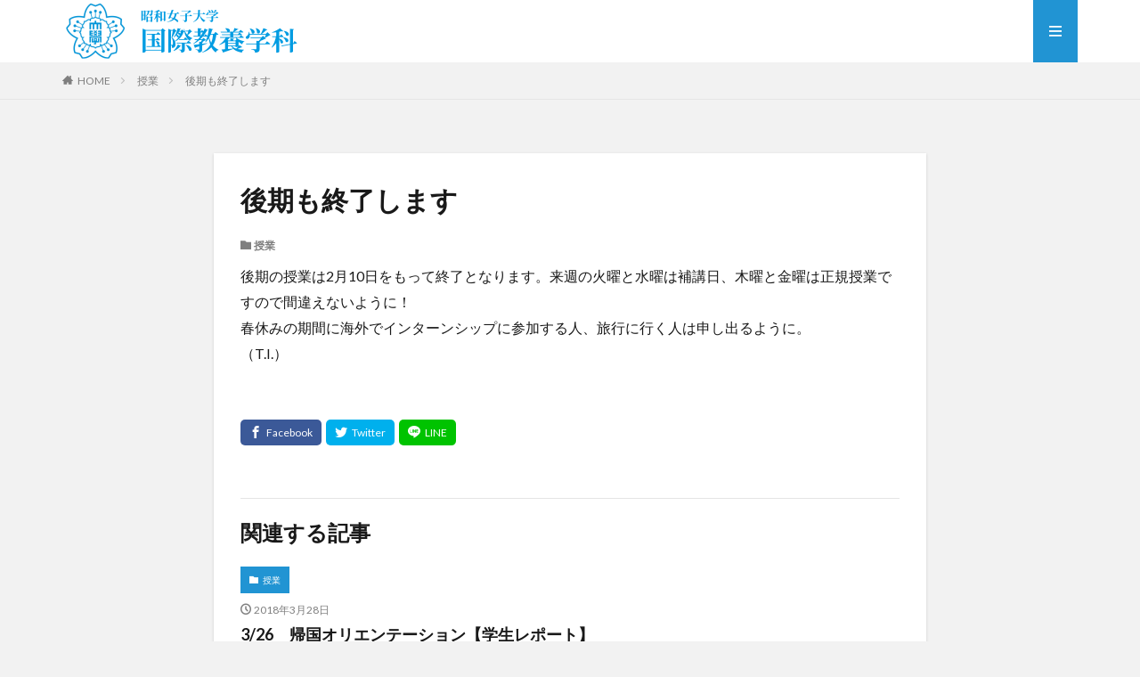

--- FILE ---
content_type: text/html; charset=UTF-8
request_url: https://content.swu.ac.jp/engcom-blog/2012/02/05/%E5%BE%8C%E6%9C%9F%E3%82%82%E7%B5%82%E4%BA%86%E3%81%97%E3%81%BE%E3%81%99/
body_size: 12968
content:

<!DOCTYPE html>

<html lang="ja" prefix="og: http://ogp.me/ns#" class="t-html 
">

<head prefix="og: http://ogp.me/ns# fb: http://ogp.me/ns/fb# article: http://ogp.me/ns/article#">
<meta charset="UTF-8">
<title>後期も終了します│昭和女子大学　国際学部　英語コミュニケーション学科/国際教養学科</title>
<meta name='robots' content='max-image-preview:large' />
	<style>img:is([sizes="auto" i], [sizes^="auto," i]) { contain-intrinsic-size: 3000px 1500px }</style>
	<link rel='stylesheet' id='dashicons-css' href='https://content.swu.ac.jp/engcom-blog/wp-includes/css/dashicons.min.css?ver=6.8.3' type='text/css' media='all' />
<link rel='stylesheet' id='thickbox-css' href='https://content.swu.ac.jp/engcom-blog/wp-includes/js/thickbox/thickbox.css?ver=6.8.3' type='text/css' media='all' />
<link rel='stylesheet' id='wp-block-library-css' href='https://content.swu.ac.jp/engcom-blog/wp-includes/css/dist/block-library/style.min.css?ver=6.8.3' type='text/css' media='all' />
<style id='classic-theme-styles-inline-css' type='text/css'>
/*! This file is auto-generated */
.wp-block-button__link{color:#fff;background-color:#32373c;border-radius:9999px;box-shadow:none;text-decoration:none;padding:calc(.667em + 2px) calc(1.333em + 2px);font-size:1.125em}.wp-block-file__button{background:#32373c;color:#fff;text-decoration:none}
</style>
<style id='global-styles-inline-css' type='text/css'>
:root{--wp--preset--aspect-ratio--square: 1;--wp--preset--aspect-ratio--4-3: 4/3;--wp--preset--aspect-ratio--3-4: 3/4;--wp--preset--aspect-ratio--3-2: 3/2;--wp--preset--aspect-ratio--2-3: 2/3;--wp--preset--aspect-ratio--16-9: 16/9;--wp--preset--aspect-ratio--9-16: 9/16;--wp--preset--color--black: #000000;--wp--preset--color--cyan-bluish-gray: #abb8c3;--wp--preset--color--white: #ffffff;--wp--preset--color--pale-pink: #f78da7;--wp--preset--color--vivid-red: #cf2e2e;--wp--preset--color--luminous-vivid-orange: #ff6900;--wp--preset--color--luminous-vivid-amber: #fcb900;--wp--preset--color--light-green-cyan: #7bdcb5;--wp--preset--color--vivid-green-cyan: #00d084;--wp--preset--color--pale-cyan-blue: #8ed1fc;--wp--preset--color--vivid-cyan-blue: #0693e3;--wp--preset--color--vivid-purple: #9b51e0;--wp--preset--gradient--vivid-cyan-blue-to-vivid-purple: linear-gradient(135deg,rgba(6,147,227,1) 0%,rgb(155,81,224) 100%);--wp--preset--gradient--light-green-cyan-to-vivid-green-cyan: linear-gradient(135deg,rgb(122,220,180) 0%,rgb(0,208,130) 100%);--wp--preset--gradient--luminous-vivid-amber-to-luminous-vivid-orange: linear-gradient(135deg,rgba(252,185,0,1) 0%,rgba(255,105,0,1) 100%);--wp--preset--gradient--luminous-vivid-orange-to-vivid-red: linear-gradient(135deg,rgba(255,105,0,1) 0%,rgb(207,46,46) 100%);--wp--preset--gradient--very-light-gray-to-cyan-bluish-gray: linear-gradient(135deg,rgb(238,238,238) 0%,rgb(169,184,195) 100%);--wp--preset--gradient--cool-to-warm-spectrum: linear-gradient(135deg,rgb(74,234,220) 0%,rgb(151,120,209) 20%,rgb(207,42,186) 40%,rgb(238,44,130) 60%,rgb(251,105,98) 80%,rgb(254,248,76) 100%);--wp--preset--gradient--blush-light-purple: linear-gradient(135deg,rgb(255,206,236) 0%,rgb(152,150,240) 100%);--wp--preset--gradient--blush-bordeaux: linear-gradient(135deg,rgb(254,205,165) 0%,rgb(254,45,45) 50%,rgb(107,0,62) 100%);--wp--preset--gradient--luminous-dusk: linear-gradient(135deg,rgb(255,203,112) 0%,rgb(199,81,192) 50%,rgb(65,88,208) 100%);--wp--preset--gradient--pale-ocean: linear-gradient(135deg,rgb(255,245,203) 0%,rgb(182,227,212) 50%,rgb(51,167,181) 100%);--wp--preset--gradient--electric-grass: linear-gradient(135deg,rgb(202,248,128) 0%,rgb(113,206,126) 100%);--wp--preset--gradient--midnight: linear-gradient(135deg,rgb(2,3,129) 0%,rgb(40,116,252) 100%);--wp--preset--font-size--small: 13px;--wp--preset--font-size--medium: 20px;--wp--preset--font-size--large: 36px;--wp--preset--font-size--x-large: 42px;--wp--preset--spacing--20: 0.44rem;--wp--preset--spacing--30: 0.67rem;--wp--preset--spacing--40: 1rem;--wp--preset--spacing--50: 1.5rem;--wp--preset--spacing--60: 2.25rem;--wp--preset--spacing--70: 3.38rem;--wp--preset--spacing--80: 5.06rem;--wp--preset--shadow--natural: 6px 6px 9px rgba(0, 0, 0, 0.2);--wp--preset--shadow--deep: 12px 12px 50px rgba(0, 0, 0, 0.4);--wp--preset--shadow--sharp: 6px 6px 0px rgba(0, 0, 0, 0.2);--wp--preset--shadow--outlined: 6px 6px 0px -3px rgba(255, 255, 255, 1), 6px 6px rgba(0, 0, 0, 1);--wp--preset--shadow--crisp: 6px 6px 0px rgba(0, 0, 0, 1);}:where(.is-layout-flex){gap: 0.5em;}:where(.is-layout-grid){gap: 0.5em;}body .is-layout-flex{display: flex;}.is-layout-flex{flex-wrap: wrap;align-items: center;}.is-layout-flex > :is(*, div){margin: 0;}body .is-layout-grid{display: grid;}.is-layout-grid > :is(*, div){margin: 0;}:where(.wp-block-columns.is-layout-flex){gap: 2em;}:where(.wp-block-columns.is-layout-grid){gap: 2em;}:where(.wp-block-post-template.is-layout-flex){gap: 1.25em;}:where(.wp-block-post-template.is-layout-grid){gap: 1.25em;}.has-black-color{color: var(--wp--preset--color--black) !important;}.has-cyan-bluish-gray-color{color: var(--wp--preset--color--cyan-bluish-gray) !important;}.has-white-color{color: var(--wp--preset--color--white) !important;}.has-pale-pink-color{color: var(--wp--preset--color--pale-pink) !important;}.has-vivid-red-color{color: var(--wp--preset--color--vivid-red) !important;}.has-luminous-vivid-orange-color{color: var(--wp--preset--color--luminous-vivid-orange) !important;}.has-luminous-vivid-amber-color{color: var(--wp--preset--color--luminous-vivid-amber) !important;}.has-light-green-cyan-color{color: var(--wp--preset--color--light-green-cyan) !important;}.has-vivid-green-cyan-color{color: var(--wp--preset--color--vivid-green-cyan) !important;}.has-pale-cyan-blue-color{color: var(--wp--preset--color--pale-cyan-blue) !important;}.has-vivid-cyan-blue-color{color: var(--wp--preset--color--vivid-cyan-blue) !important;}.has-vivid-purple-color{color: var(--wp--preset--color--vivid-purple) !important;}.has-black-background-color{background-color: var(--wp--preset--color--black) !important;}.has-cyan-bluish-gray-background-color{background-color: var(--wp--preset--color--cyan-bluish-gray) !important;}.has-white-background-color{background-color: var(--wp--preset--color--white) !important;}.has-pale-pink-background-color{background-color: var(--wp--preset--color--pale-pink) !important;}.has-vivid-red-background-color{background-color: var(--wp--preset--color--vivid-red) !important;}.has-luminous-vivid-orange-background-color{background-color: var(--wp--preset--color--luminous-vivid-orange) !important;}.has-luminous-vivid-amber-background-color{background-color: var(--wp--preset--color--luminous-vivid-amber) !important;}.has-light-green-cyan-background-color{background-color: var(--wp--preset--color--light-green-cyan) !important;}.has-vivid-green-cyan-background-color{background-color: var(--wp--preset--color--vivid-green-cyan) !important;}.has-pale-cyan-blue-background-color{background-color: var(--wp--preset--color--pale-cyan-blue) !important;}.has-vivid-cyan-blue-background-color{background-color: var(--wp--preset--color--vivid-cyan-blue) !important;}.has-vivid-purple-background-color{background-color: var(--wp--preset--color--vivid-purple) !important;}.has-black-border-color{border-color: var(--wp--preset--color--black) !important;}.has-cyan-bluish-gray-border-color{border-color: var(--wp--preset--color--cyan-bluish-gray) !important;}.has-white-border-color{border-color: var(--wp--preset--color--white) !important;}.has-pale-pink-border-color{border-color: var(--wp--preset--color--pale-pink) !important;}.has-vivid-red-border-color{border-color: var(--wp--preset--color--vivid-red) !important;}.has-luminous-vivid-orange-border-color{border-color: var(--wp--preset--color--luminous-vivid-orange) !important;}.has-luminous-vivid-amber-border-color{border-color: var(--wp--preset--color--luminous-vivid-amber) !important;}.has-light-green-cyan-border-color{border-color: var(--wp--preset--color--light-green-cyan) !important;}.has-vivid-green-cyan-border-color{border-color: var(--wp--preset--color--vivid-green-cyan) !important;}.has-pale-cyan-blue-border-color{border-color: var(--wp--preset--color--pale-cyan-blue) !important;}.has-vivid-cyan-blue-border-color{border-color: var(--wp--preset--color--vivid-cyan-blue) !important;}.has-vivid-purple-border-color{border-color: var(--wp--preset--color--vivid-purple) !important;}.has-vivid-cyan-blue-to-vivid-purple-gradient-background{background: var(--wp--preset--gradient--vivid-cyan-blue-to-vivid-purple) !important;}.has-light-green-cyan-to-vivid-green-cyan-gradient-background{background: var(--wp--preset--gradient--light-green-cyan-to-vivid-green-cyan) !important;}.has-luminous-vivid-amber-to-luminous-vivid-orange-gradient-background{background: var(--wp--preset--gradient--luminous-vivid-amber-to-luminous-vivid-orange) !important;}.has-luminous-vivid-orange-to-vivid-red-gradient-background{background: var(--wp--preset--gradient--luminous-vivid-orange-to-vivid-red) !important;}.has-very-light-gray-to-cyan-bluish-gray-gradient-background{background: var(--wp--preset--gradient--very-light-gray-to-cyan-bluish-gray) !important;}.has-cool-to-warm-spectrum-gradient-background{background: var(--wp--preset--gradient--cool-to-warm-spectrum) !important;}.has-blush-light-purple-gradient-background{background: var(--wp--preset--gradient--blush-light-purple) !important;}.has-blush-bordeaux-gradient-background{background: var(--wp--preset--gradient--blush-bordeaux) !important;}.has-luminous-dusk-gradient-background{background: var(--wp--preset--gradient--luminous-dusk) !important;}.has-pale-ocean-gradient-background{background: var(--wp--preset--gradient--pale-ocean) !important;}.has-electric-grass-gradient-background{background: var(--wp--preset--gradient--electric-grass) !important;}.has-midnight-gradient-background{background: var(--wp--preset--gradient--midnight) !important;}.has-small-font-size{font-size: var(--wp--preset--font-size--small) !important;}.has-medium-font-size{font-size: var(--wp--preset--font-size--medium) !important;}.has-large-font-size{font-size: var(--wp--preset--font-size--large) !important;}.has-x-large-font-size{font-size: var(--wp--preset--font-size--x-large) !important;}
:where(.wp-block-post-template.is-layout-flex){gap: 1.25em;}:where(.wp-block-post-template.is-layout-grid){gap: 1.25em;}
:where(.wp-block-columns.is-layout-flex){gap: 2em;}:where(.wp-block-columns.is-layout-grid){gap: 2em;}
:root :where(.wp-block-pullquote){font-size: 1.5em;line-height: 1.6;}
</style>
<style id='akismet-widget-style-inline-css' type='text/css'>

			.a-stats {
				--akismet-color-mid-green: #357b49;
				--akismet-color-white: #fff;
				--akismet-color-light-grey: #f6f7f7;

				max-width: 350px;
				width: auto;
			}

			.a-stats * {
				all: unset;
				box-sizing: border-box;
			}

			.a-stats strong {
				font-weight: 600;
			}

			.a-stats a.a-stats__link,
			.a-stats a.a-stats__link:visited,
			.a-stats a.a-stats__link:active {
				background: var(--akismet-color-mid-green);
				border: none;
				box-shadow: none;
				border-radius: 8px;
				color: var(--akismet-color-white);
				cursor: pointer;
				display: block;
				font-family: -apple-system, BlinkMacSystemFont, 'Segoe UI', 'Roboto', 'Oxygen-Sans', 'Ubuntu', 'Cantarell', 'Helvetica Neue', sans-serif;
				font-weight: 500;
				padding: 12px;
				text-align: center;
				text-decoration: none;
				transition: all 0.2s ease;
			}

			/* Extra specificity to deal with TwentyTwentyOne focus style */
			.widget .a-stats a.a-stats__link:focus {
				background: var(--akismet-color-mid-green);
				color: var(--akismet-color-white);
				text-decoration: none;
			}

			.a-stats a.a-stats__link:hover {
				filter: brightness(110%);
				box-shadow: 0 4px 12px rgba(0, 0, 0, 0.06), 0 0 2px rgba(0, 0, 0, 0.16);
			}

			.a-stats .count {
				color: var(--akismet-color-white);
				display: block;
				font-size: 1.5em;
				line-height: 1.4;
				padding: 0 13px;
				white-space: nowrap;
			}
		
</style>
<script type="text/javascript" src="https://content.swu.ac.jp/engcom-blog/wp-includes/js/jquery/jquery.min.js?ver=3.7.1" id="jquery-core-js"></script>
<script type="text/javascript" src="https://content.swu.ac.jp/engcom-blog/wp-includes/js/jquery/jquery-migrate.min.js?ver=3.4.1" id="jquery-migrate-js"></script>
<link rel="https://api.w.org/" href="https://content.swu.ac.jp/engcom-blog/wp-json/" /><link rel="alternate" title="JSON" type="application/json" href="https://content.swu.ac.jp/engcom-blog/wp-json/wp/v2/posts/508" /><link rel="alternate" title="oEmbed (JSON)" type="application/json+oembed" href="https://content.swu.ac.jp/engcom-blog/wp-json/oembed/1.0/embed?url=https%3A%2F%2Fcontent.swu.ac.jp%2Fengcom-blog%2F2012%2F02%2F05%2F%25e5%25be%258c%25e6%259c%259f%25e3%2582%2582%25e7%25b5%2582%25e4%25ba%2586%25e3%2581%2597%25e3%2581%25be%25e3%2581%2599%2F" />
<link rel="alternate" title="oEmbed (XML)" type="text/xml+oembed" href="https://content.swu.ac.jp/engcom-blog/wp-json/oembed/1.0/embed?url=https%3A%2F%2Fcontent.swu.ac.jp%2Fengcom-blog%2F2012%2F02%2F05%2F%25e5%25be%258c%25e6%259c%259f%25e3%2582%2582%25e7%25b5%2582%25e4%25ba%2586%25e3%2581%2597%25e3%2581%25be%25e3%2581%2599%2F&#038;format=xml" />
<link rel="amphtml" href="https://content.swu.ac.jp/engcom-blog/2012/02/05/%e5%be%8c%e6%9c%9f%e3%82%82%e7%b5%82%e4%ba%86%e3%81%97%e3%81%be%e3%81%99/?type=AMP">
<link class="css-async" rel href="https://content.swu.ac.jp/engcom-blog/wp-content/themes/the-thor/css/icon.min.css">
<link class="css-async" rel href="https://fonts.googleapis.com/css?family=Lato:100,300,400,700,900">
<link class="css-async" rel href="https://fonts.googleapis.com/css?family=Fjalla+One">
<link rel="stylesheet" href="https://fonts.googleapis.com/css?family=Noto+Sans+JP:100,200,300,400,500,600,700,800,900">
<link rel="stylesheet" href="https://content.swu.ac.jp/engcom-blog/wp-content/themes/the-thor/style.min.css">
<link class="css-async" rel href="https://content.swu.ac.jp/engcom-blog/wp-content/themes/the-thor-child/style-user.css?1646795593">
<link rel="manifest" href="https://content.swu.ac.jp/engcom-blog/wp-content/themes/the-thor/js/manifest.json">
<link rel="canonical" href="https://content.swu.ac.jp/engcom-blog/2012/02/05/%e5%be%8c%e6%9c%9f%e3%82%82%e7%b5%82%e4%ba%86%e3%81%97%e3%81%be%e3%81%99/" />
<script src="https://ajax.googleapis.com/ajax/libs/jquery/1.12.4/jquery.min.js"></script>
<meta http-equiv="X-UA-Compatible" content="IE=edge">
<meta name="viewport" content="width=device-width, initial-scale=1, viewport-fit=cover"/>
<script>
(function(i,s,o,g,r,a,m){i['GoogleAnalyticsObject']=r;i[r]=i[r]||function(){
(i[r].q=i[r].q||[]).push(arguments)},i[r].l=1*new Date();a=s.createElement(o),
m=s.getElementsByTagName(o)[0];a.async=1;a.src=g;m.parentNode.insertBefore(a,m)
})(window,document,'script','https://www.google-analytics.com/analytics.js','ga');

ga('create', 'UA-15251723-5', 'auto');
ga('send', 'pageview');
</script>
<style>
.widget.widget_nav_menu ul.menu{border-color: rgba(33,148,211,0.15);}.widget.widget_nav_menu ul.menu li{border-color: rgba(33,148,211,0.75);}.widget.widget_nav_menu ul.menu .sub-menu li{border-color: rgba(33,148,211,0.15);}.widget.widget_nav_menu ul.menu .sub-menu li .sub-menu li:first-child{border-color: rgba(33,148,211,0.15);}.widget.widget_nav_menu ul.menu li a:hover{background-color: rgba(33,148,211,0.75);}.widget.widget_nav_menu ul.menu .current-menu-item > a{background-color: rgba(33,148,211,0.75);}.widget.widget_nav_menu ul.menu li .sub-menu li a:before {color:#2194d3;}.widget.widget_nav_menu ul.menu li a{background-color:#2194d3;}.widget.widget_nav_menu ul.menu .sub-menu a:hover{color:#2194d3;}.widget.widget_nav_menu ul.menu .sub-menu .current-menu-item a{color:#2194d3;}.widget.widget_categories ul{border-color: rgba(33,148,211,0.15);}.widget.widget_categories ul li{border-color: rgba(33,148,211,0.75);}.widget.widget_categories ul .children li{border-color: rgba(33,148,211,0.15);}.widget.widget_categories ul .children li .children li:first-child{border-color: rgba(33,148,211,0.15);}.widget.widget_categories ul li a:hover{background-color: rgba(33,148,211,0.75);}.widget.widget_categories ul .current-menu-item > a{background-color: rgba(33,148,211,0.75);}.widget.widget_categories ul li .children li a:before {color:#2194d3;}.widget.widget_categories ul li a{background-color:#2194d3;}.widget.widget_categories ul .children a:hover{color:#2194d3;}.widget.widget_categories ul .children .current-menu-item a{color:#2194d3;}.widgetSearch__input:hover{border-color:#2194d3;}.widgetCatTitle{background-color:#2194d3;}.widgetCatTitle__inner{background-color:#2194d3;}.widgetSearch__submit:hover{background-color:#2194d3;}.widgetProfile__sns{background-color:#2194d3;}.widget.widget_calendar .calendar_wrap tbody a:hover{background-color:#2194d3;}.widget ul li a:hover{color:#2194d3;}.widget.widget_rss .rsswidget:hover{color:#2194d3;}.widget.widget_tag_cloud a:hover{background-color:#2194d3;}.widget select:hover{border-color:#2194d3;}.widgetSearch__checkLabel:hover:after{border-color:#2194d3;}.widgetSearch__check:checked .widgetSearch__checkLabel:before, .widgetSearch__check:checked + .widgetSearch__checkLabel:before{border-color:#2194d3;}.widgetTab__item.current{border-top-color:#2194d3;}.widgetTab__item:hover{border-top-color:#2194d3;}.searchHead__title{background-color:#2194d3;}.searchHead__submit:hover{color:#2194d3;}.menuBtn__close:hover{color:#2194d3;}.menuBtn__link:hover{color:#2194d3;}@media only screen and (min-width: 992px){.menuBtn__link {background-color:#2194d3;}}.t-headerCenter .menuBtn__link:hover{color:#2194d3;}.searchBtn__close:hover{color:#2194d3;}.searchBtn__link:hover{color:#2194d3;}.breadcrumb__item a:hover{color:#2194d3;}.pager__item{color:#2194d3;}.pager__item:hover, .pager__item-current{background-color:#2194d3; color:#fff;}.page-numbers{color:#2194d3;}.page-numbers:hover, .page-numbers.current{background-color:#2194d3; color:#fff;}.pagePager__item{color:#2194d3;}.pagePager__item:hover, .pagePager__item-current{background-color:#2194d3; color:#fff;}.heading a:hover{color:#2194d3;}.eyecatch__cat{background-color:#2194d3;}.the__category{background-color:#2194d3;}.dateList__item a:hover{color:#2194d3;}.controllerFooter__item:last-child{background-color:#2194d3;}.controllerFooter__close{background-color:#2194d3;}.bottomFooter__topBtn{background-color:#2194d3;}.mask-color{background-color:#2194d3;}.mask-colorgray{background-color:#2194d3;}.pickup3__item{background-color:#2194d3;}.categoryBox__title{color:#2194d3;}.comments__list .comment-meta{background-color:#2194d3;}.comment-respond .submit{background-color:#2194d3;}.prevNext__pop{background-color:#2194d3;}.swiper-pagination-bullet-active{background-color:#2194d3;}.swiper-slider .swiper-button-next, .swiper-slider .swiper-container-rtl .swiper-button-prev, .swiper-slider .swiper-button-prev, .swiper-slider .swiper-container-rtl .swiper-button-next	{background-color:#2194d3;}body{background:#f2f2f2;}.snsFooter{background-color:#2194d3}.widget-main .heading.heading-widget{background-color:#2194d3}.widget-main .heading.heading-widgetsimple{background-color:#2194d3}.widget-main .heading.heading-widgetsimplewide{background-color:#2194d3}.widget-main .heading.heading-widgetwide{background-color:#2194d3}.widget-main .heading.heading-widgetbottom:before{border-color:#2194d3}.widget-main .heading.heading-widgetborder{border-color:#2194d3}.widget-main .heading.heading-widgetborder::before,.widget-main .heading.heading-widgetborder::after{background-color:#2194d3}.widget-side .heading.heading-widget{background-color:#2194d3}.widget-side .heading.heading-widgetsimple{background-color:#2194d3}.widget-side .heading.heading-widgetsimplewide{background-color:#2194d3}.widget-side .heading.heading-widgetwide{background-color:#2194d3}.widget-side .heading.heading-widgetbottom:before{border-color:#2194d3}.widget-side .heading.heading-widgetborder{border-color:#2194d3}.widget-side .heading.heading-widgetborder::before,.widget-side .heading.heading-widgetborder::after{background-color:#2194d3}.widget-foot .heading.heading-widget{background-color:#2194d3}.widget-foot .heading.heading-widgetsimple{background-color:#2194d3}.widget-foot .heading.heading-widgetsimplewide{background-color:#2194d3}.widget-foot .heading.heading-widgetwide{background-color:#2194d3}.widget-foot .heading.heading-widgetbottom:before{border-color:#2194d3}.widget-foot .heading.heading-widgetborder{border-color:#2194d3}.widget-foot .heading.heading-widgetborder::before,.widget-foot .heading.heading-widgetborder::after{background-color:#2194d3}.widget-menu .heading.heading-widget{background-color:#2194d3}.widget-menu .heading.heading-widgetsimple{background-color:#2194d3}.widget-menu .heading.heading-widgetsimplewide{background-color:#2194d3}.widget-menu .heading.heading-widgetwide{background-color:#2194d3}.widget-menu .heading.heading-widgetbottom:before{border-color:#2194d3}.widget-menu .heading.heading-widgetborder{border-color:#2194d3}.widget-menu .heading.heading-widgetborder::before,.widget-menu .heading.heading-widgetborder::after{background-color:#2194d3}.still{height: 155px;}@media only screen and (min-width: 768px){.still {height: 440px;}}.still.still-movie .still__box{background-image:url(https://content.swu.ac.jp/engcom-blog/files/2021/08/two-girls-1828539-768x512.jpg);}@media only screen and (min-width: 768px){.still.still-movie .still__box{background-image:url(https://content.swu.ac.jp/engcom-blog/files/2021/08/two-girls-1828539.jpg);}}.rankingBox__bg{background-color:#a0a0a0}.the__ribbon{background-color:#bc3531}.the__ribbon:after{border-left-color:#bc3531; border-right-color:#bc3531}.eyecatch__link.eyecatch__link-mask:hover::after{content: "READ MORE";}.eyecatch__link.eyecatch__link-maskzoom:hover::after{content: "READ MORE";}.eyecatch__link.eyecatch__link-maskzoomrotate:hover::after{content: "READ MORE";}.cc-ft109{color:#c91c1c;}.cc-hv109:hover{color:#c91c1c;}.cc-bg109{background-color:#c91c1c;}.cc-br109{border-color:#c91c1c;}.postcta-bg{background-color:#3970a2}.content .afTagBox__btnDetail{background-color:#2194d3;}.widget .widgetAfTag__btnDetail{background-color:#2194d3;}.content .afTagBox__btnAf{background-color:#2194d3;}.widget .widgetAfTag__btnAf{background-color:#2194d3;}.content a{color:#2194d3;}.phrase a{color:#2194d3;}.content .sitemap li a:hover{color:#2194d3;}.content h2 a:hover,.content h3 a:hover,.content h4 a:hover,.content h5 a:hover{color:#2194d3;}.content ul.menu li a:hover{color:#2194d3;}.content .es-LiconBox:before{background-color:#00b0ec;}.content .es-LiconCircle:before{background-color:#00b0ec;}.content .es-BTiconBox:before{background-color:#00b0ec;}.content .es-BTiconCircle:before{background-color:#00b0ec;}.content .es-BiconObi{border-color:#00b0ec;}.content .es-BiconCorner:before{background-color:#00b0ec;}.content .es-BiconCircle:before{background-color:#00b0ec;}.content .es-BmarkHatena::before{background-color:#005293;}.content .es-BmarkExcl::before{background-color:#b60105;}.content .es-BmarkQ::before{background-color:#005293;}.content .es-BmarkQ::after{border-top-color:#005293;}.content .es-BmarkA::before{color:#b60105;}.content .es-BsubTradi::before{color:#ffffff;background-color:#00b0ec;border-color:#00b0ec;}.btn__link-primary{color:#ffffff; background-color:#3f3f3f;}.content .btn__link-primary{color:#ffffff; background-color:#3f3f3f;}.searchBtn__contentInner .btn__link-search{color:#ffffff; background-color:#3f3f3f;}.btn__link-secondary{color:#ffffff; background-color:#3f3f3f;}.content .btn__link-secondary{color:#ffffff; background-color:#3f3f3f;}.btn__link-search{color:#ffffff; background-color:#3f3f3f;}.btn__link-normal{color:#3f3f3f;}.content .btn__link-normal{color:#3f3f3f;}.btn__link-normal:hover{background-color:#3f3f3f;}.content .btn__link-normal:hover{background-color:#3f3f3f;}.comments__list .comment-reply-link{color:#3f3f3f;}.comments__list .comment-reply-link:hover{background-color:#3f3f3f;}@media only screen and (min-width: 992px){.subNavi__link-pickup{color:#3f3f3f;}}@media only screen and (min-width: 992px){.subNavi__link-pickup:hover{background-color:#3f3f3f;}}.partsH2-4 h2{color:#191919;}.partsH2-4 h2::before{border-color:#b2384e;}.partsH2-4 h2::after{border-color:#d8d8d8;}.partsH3-61 h3{color:#191919;}.partsH3-61 h3::after{background-color:#b2384e;}.content h4{color:#191919}.content h5{color:#191919}.content ul > li::before{color:#a83f3f;}.content ul{color:#191919;}.content ol > li::before{color:#a83f3f; border-color:#a83f3f;}.content ol > li > ol > li::before{background-color:#a83f3f; border-color:#a83f3f;}.content ol > li > ol > li > ol > li::before{color:#a83f3f; border-color:#a83f3f;}.content ol{color:#191919;}.content .balloon .balloon__text{color:#191919; background-color:#f2f2f2;}.content .balloon .balloon__text-left:before{border-left-color:#f2f2f2;}.content .balloon .balloon__text-right:before{border-right-color:#f2f2f2;}.content .balloon-boder .balloon__text{color:#191919; background-color:#ffffff;  border-color:#d8d8d8;}.content .balloon-boder .balloon__text-left:before{border-left-color:#d8d8d8;}.content .balloon-boder .balloon__text-left:after{border-left-color:#ffffff;}.content .balloon-boder .balloon__text-right:before{border-right-color:#d8d8d8;}.content .balloon-boder .balloon__text-right:after{border-right-color:#ffffff;}.content blockquote{color:#191919; background-color:#f2f2f2;}.content blockquote::before{color:#d8d8d8;}.content table{color:#191919; border-top-color:#E5E5E5; border-left-color:#E5E5E5;}.content table th{background:#7f7f7f; color:#ffffff; ;border-right-color:#E5E5E5; border-bottom-color:#E5E5E5;}.content table td{background:#ffffff; ;border-right-color:#E5E5E5; border-bottom-color:#E5E5E5;}.content table tr:nth-child(odd) td{background-color:#f2f2f2;}
</style>
		<style type="text/css" id="wp-custom-css">
			.searchHead__keywordItem a {
    color: #333333;
}
.searchHead__keywordItem a:hover{
    color: #2194d3;
}
		</style>
		<meta property="og:site_name" content="昭和女子大学　国際学部　英語コミュニケーション学科/国際教養学科" />
<meta property="og:type" content="article" />
<meta property="og:title" content="後期も終了します" />
<meta property="og:description" content="後期の授業は2月10日をもって終了となります。来週の火曜と水曜は補講日、木曜と金曜は正規授業ですので間違えないように！ 春休みの期間に海外でインターンシップに参加する人、旅行に行く人は申し出るように。 （T.I.）" />
<meta property="og:url" content="https://content.swu.ac.jp/engcom-blog/2012/02/05/%e5%be%8c%e6%9c%9f%e3%82%82%e7%b5%82%e4%ba%86%e3%81%97%e3%81%be%e3%81%99/" />
<meta property="og:image" content="https://content.swu.ac.jp/engcom-blog/wp-content/themes/the-thor/img/img_no_768.gif" />
<meta name="twitter:card" content="summary_large_image" />
<meta name="twitter:site" content="@examples" />

<!-- Google tag (gtag.js) -->
<script async src="https://www.googletagmanager.com/gtag/js?id=G-PEQTJ1DCM5"></script>
<script>
  window.dataLayer = window.dataLayer || [];
  function gtag(){dataLayer.push(arguments);}
  gtag('js', new Date());

  gtag('config', 'G-PEQTJ1DCM5');
</script>
</head>
<body class="t-hiragino t-logoSp40 t-logoPc70 t-footerFixed" id="top">


  <!--l-header-->
  <header class="l-header">
    <div class="container container-header">

      <!--logo-->
			<p class="siteTitle">
				<a class="siteTitle__link" href="https://content.swu.ac.jp/engcom-blog">
											<img class="siteTitle__logo" src="https://content.swu.ac.jp/engcom-blog/files/2025/09/2.png" alt="昭和女子大学　国際学部　英語コミュニケーション学科/国際教養学科" width="340" height="70" >
					        </a>
      </p>      <!--/logo-->


      				<!--globalNavi-->
				<nav class="globalNavi">
					<div class="globalNavi__inner">
            					</div>
				</nav>
				<!--/globalNavi-->
			

			

      

            <!--menuBtn-->
			<div class="menuBtn menuBtn-right ">
        <input class="menuBtn__checkbox" id="menuBtn-checkbox" type="checkbox">
        <label class="menuBtn__link menuBtn__link-text icon-menu" for="menuBtn-checkbox"></label>
        <label class="menuBtn__unshown" for="menuBtn-checkbox"></label>
        <div class="menuBtn__content">
          <div class="menuBtn__scroll">
            <label class="menuBtn__close" for="menuBtn-checkbox"><i class="icon-close"></i>CLOSE</label>
            <div class="menuBtn__contentInner">
																														<aside class="widget widget-menu widget_categories"><h2 class="heading heading-widgetsimple">カテゴリー</h2>
			<ul>
					<li class="cat-item cat-item-109"><a href="https://content.swu.ac.jp/engcom-blog/category/activities/">Activities</a>
</li>
	<li class="cat-item cat-item-131"><a href="https://content.swu.ac.jp/engcom-blog/category/boston/">Boston</a>
</li>
	<li class="cat-item cat-item-180400"><a href="https://content.swu.ac.jp/engcom-blog/category/ddp/">DDP</a>
</li>
	<li class="cat-item cat-item-180488"><a href="https://content.swu.ac.jp/engcom-blog/category/direct-track/">Direct Track</a>
</li>
	<li class="cat-item cat-item-180480"><a href="https://content.swu.ac.jp/engcom-blog/category/ssip/">SSIP</a>
</li>
	<li class="cat-item cat-item-73514"><a href="https://content.swu.ac.jp/engcom-blog/category/%e3%82%a2%e3%83%89%e3%83%9f%e3%83%83%e3%82%b7%e3%83%a7%e3%83%b3/">アドミッション</a>
</li>
	<li class="cat-item cat-item-180070"><a href="https://content.swu.ac.jp/engcom-blog/category/%e3%82%a4%e3%83%99%e3%83%b3%e3%83%88/">イベント</a>
</li>
	<li class="cat-item cat-item-180483"><a href="https://content.swu.ac.jp/engcom-blog/category/%e3%82%a4%e3%83%b3%e3%82%bf%e3%83%bc%e3%83%b3%e3%82%b7%e3%83%83%e3%83%97/">インターンシップ</a>
</li>
	<li class="cat-item cat-item-180428"><a href="https://content.swu.ac.jp/engcom-blog/category/%e3%82%aa%e3%83%bc%e3%83%97%e3%83%b3%e3%82%ad%e3%83%a3%e3%83%b3%e3%83%91%e3%82%b9/">オープンキャンパス</a>
</li>
	<li class="cat-item cat-item-87511"><a href="https://content.swu.ac.jp/engcom-blog/category/%e3%82%ad%e3%83%a3%e3%83%aa%e3%82%a2/">キャリア</a>
</li>
	<li class="cat-item cat-item-110"><a href="https://content.swu.ac.jp/engcom-blog/category/%e3%82%ad%e3%83%a3%e3%83%b3%e3%83%91%e3%82%b9/">キャンパス</a>
</li>
	<li class="cat-item cat-item-111"><a href="https://content.swu.ac.jp/engcom-blog/category/%e3%81%9d%e3%81%ae%e4%bb%96/">その他</a>
</li>
	<li class="cat-item cat-item-180422"><a href="https://content.swu.ac.jp/engcom-blog/category/%e3%83%86%e3%83%b3%e3%83%97%e3%83%ab%e5%a4%a7%e5%ad%a6%e3%82%b8%e3%83%a3%e3%83%91%e3%83%b3tuj/">テンプル大学ジャパン(TUJ)</a>
</li>
	<li class="cat-item cat-item-180419"><a href="https://content.swu.ac.jp/engcom-blog/category/%e3%83%8b%e3%83%a5%e3%83%bc%e3%82%b9/">ニュース</a>
</li>
	<li class="cat-item cat-item-180481"><a href="https://content.swu.ac.jp/engcom-blog/category/%e3%83%97%e3%83%ad%e3%82%b0%e3%83%a9%e3%83%a0/">プログラム</a>
</li>
	<li class="cat-item cat-item-98"><a href="https://content.swu.ac.jp/engcom-blog/category/%e5%8d%92%e6%a5%ad%e7%94%9f/">卒業生</a>
</li>
	<li class="cat-item cat-item-180435"><a href="https://content.swu.ac.jp/engcom-blog/category/%e5%8f%97%e9%a8%93%e7%94%9f%e3%81%b8%e3%81%ae%e3%83%a1%e3%83%83%e3%82%bb%e3%83%bc%e3%82%b8/">受験生へのメッセージ</a>
</li>
	<li class="cat-item cat-item-124"><a href="https://content.swu.ac.jp/engcom-blog/category/%e5%ad%a6%e5%af%ae/">学寮</a>
</li>
	<li class="cat-item cat-item-180436"><a href="https://content.swu.ac.jp/engcom-blog/category/%e5%ad%a6%e7%a7%91%e3%82%a4%e3%83%99%e3%83%b3%e3%83%88/">学科イベント</a>
</li>
	<li class="cat-item cat-item-108"><a href="https://content.swu.ac.jp/engcom-blog/category/%e6%8e%88%e6%a5%ad/">授業</a>
</li>
	<li class="cat-item cat-item-180469"><a href="https://content.swu.ac.jp/engcom-blog/category/%e6%8e%b2%e8%bc%89%e6%83%85%e5%a0%b1/">掲載情報</a>
</li>
	<li class="cat-item cat-item-177323"><a href="https://content.swu.ac.jp/engcom-blog/category/%e6%95%99%e5%93%a1%e8%a8%98%e4%ba%8b/">教員記事</a>
</li>
	<li class="cat-item cat-item-180458"><a href="https://content.swu.ac.jp/engcom-blog/category/%e3%83%9c%e3%82%b9%e3%83%88%e3%83%b3/">昭和ボストン</a>
</li>
	<li class="cat-item cat-item-1"><a href="https://content.swu.ac.jp/engcom-blog/category/%e6%9c%aa%e5%88%86%e9%a1%9e/">未分類</a>
</li>
	<li class="cat-item cat-item-180427"><a href="https://content.swu.ac.jp/engcom-blog/category/%e7%95%99%e5%ad%a6%e3%83%97%e3%83%ad%e3%82%b0%e3%83%a9%e3%83%a0/">留学プログラム</a>
</li>
	<li class="cat-item cat-item-154568"><a href="https://content.swu.ac.jp/engcom-blog/category/%e4%ba%a4%e6%8f%9b%e8%aa%8d%e5%ae%9a%e7%95%99%e5%ad%a6/">認定交換留学</a>
</li>
	<li class="cat-item cat-item-180485"><a href="https://content.swu.ac.jp/engcom-blog/category/%e8%b3%87%e6%a0%bc/">資格</a>
</li>
			</ul>

			</aside>
		<aside class="widget widget-menu widget_recent_entries">
		<h2 class="heading heading-widgetsimple">最近の投稿</h2>
		<ul>
											<li>
					<a href="https://content.swu.ac.jp/engcom-blog/2026/01/15/1125-2/">【2年生対象】DDPトラック交流会</a>
									</li>
											<li>
					<a href="https://content.swu.ac.jp/engcom-blog/2026/01/10/nov_06/">【後期ボストン留学】Wingで初めて企画したイベントを3つご紹介します！</a>
									</li>
											<li>
					<a href="https://content.swu.ac.jp/engcom-blog/2026/01/05/nov_05/">【後期ボストン留学】昭和ボストンの”Field Trip”ってどんな授業？</a>
									</li>
											<li>
					<a href="https://content.swu.ac.jp/engcom-blog/2026/01/02/nov_04/">【後期ボストン留学】到着後１ヶ月の休日をご紹介します！</a>
									</li>
											<li>
					<a href="https://content.swu.ac.jp/engcom-blog/2025/12/30/nov_03/">【後期ボストン留学】私たちが生活している施設や大学でのイベントなどを紹介します！</a>
									</li>
					</ul>

		</aside>							            </div>
          </div>
        </div>
			</div>
			<!--/menuBtn-->
      
    </div>
  </header>
  <!--/l-header-->


  <!--l-headerBottom-->
  <div class="l-headerBottom">

    
		
	  
  </div>
  <!--l-headerBottom-->

  
  <div class="wider">
    <div class="breadcrumb"><ul class="breadcrumb__list container"><li class="breadcrumb__item icon-home"><a href="https://content.swu.ac.jp/engcom-blog">HOME</a></li><li class="breadcrumb__item"><a href="https://content.swu.ac.jp/engcom-blog/category/%e6%8e%88%e6%a5%ad/">授業</a></li><li class="breadcrumb__item breadcrumb__item-current"><a href="https://content.swu.ac.jp/engcom-blog/2012/02/05/%e5%be%8c%e6%9c%9f%e3%82%82%e7%b5%82%e4%ba%86%e3%81%97%e3%81%be%e3%81%99/">後期も終了します</a></li></ul></div>  </div>





  <!--l-wrapper-->
  <div class="l-wrapper">

    <!--l-main-->
        <main class="l-main u-shadow l-main-wide800">





      <div class="dividerBottom">


              <h1 class="heading heading-primary">後期も終了します</h1>

        <ul class="dateList dateList-main">
                                <li class="dateList__item icon-folder"><a href="https://content.swu.ac.jp/engcom-blog/category/%e6%8e%88%e6%a5%ad/" rel="category tag">授業</a></li>
		                              </ul>

        
      



        

        <!--postContents-->
        <div class="postContents">
          

		            <section class="content partsH2-4 partsH3-61">
			<p>後期の授業は2月10日をもって終了となります。来週の火曜と水曜は補講日、木曜と金曜は正規授業ですので間違えないように！<br />
春休みの期間に海外でインターンシップに参加する人、旅行に行く人は申し出るように。<br />
（T.I.）</p>
          </section>
          		  

          		    <aside class="social-bottom"><ul class="socialList socialList-type11">
<li class="socialList__item"><a class="socialList__link icon-facebook" href="http://www.facebook.com/sharer.php?u=https%3A%2F%2Fcontent.swu.ac.jp%2Fengcom-blog%2F2012%2F02%2F05%2F%25e5%25be%258c%25e6%259c%259f%25e3%2582%2582%25e7%25b5%2582%25e4%25ba%2586%25e3%2581%2597%25e3%2581%25be%25e3%2581%2599%2F&amp;t=%E5%BE%8C%E6%9C%9F%E3%82%82%E7%B5%82%E4%BA%86%E3%81%97%E3%81%BE%E3%81%99" target="_blank" title="Facebook"></a></li><li class="socialList__item"><a class="socialList__link icon-twitter" href="http://twitter.com/intent/tweet?text=%E5%BE%8C%E6%9C%9F%E3%82%82%E7%B5%82%E4%BA%86%E3%81%97%E3%81%BE%E3%81%99&amp;https%3A%2F%2Fcontent.swu.ac.jp%2Fengcom-blog%2F2012%2F02%2F05%2F%25e5%25be%258c%25e6%259c%259f%25e3%2582%2582%25e7%25b5%2582%25e4%25ba%2586%25e3%2581%2597%25e3%2581%25be%25e3%2581%2599%2F&amp;url=https%3A%2F%2Fcontent.swu.ac.jp%2Fengcom-blog%2F2012%2F02%2F05%2F%25e5%25be%258c%25e6%259c%259f%25e3%2582%2582%25e7%25b5%2582%25e4%25ba%2586%25e3%2581%2597%25e3%2581%25be%25e3%2581%2599%2F" target="_blank" title="Twitter"></a></li><li class="socialList__item"><a class="socialList__link icon-line" href="http://line.naver.jp/R/msg/text/?%E5%BE%8C%E6%9C%9F%E3%82%82%E7%B5%82%E4%BA%86%E3%81%97%E3%81%BE%E3%81%99%0D%0Ahttps%3A%2F%2Fcontent.swu.ac.jp%2Fengcom-blog%2F2012%2F02%2F05%2F%25e5%25be%258c%25e6%259c%259f%25e3%2582%2582%25e7%25b5%2582%25e4%25ba%2586%25e3%2581%2597%25e3%2581%25be%25e3%2581%2599%2F" target="_blank" title="LINE"></a></li></ul>
</aside>
                  </div>
        <!--/postContents-->


        



        
	    
		<aside class="related"><h2 class="heading heading-sub">関連する記事</h2><ul class="related__list">
		<!-- 関連記事 -->
		<li class="related__item">
			
			<div class="archive__contents
							 archive__contents-noImg">

									<div class="the__category cc-bg108"><a href="https://content.swu.ac.jp/engcom-blog/category/%e6%8e%88%e6%a5%ad/">授業</a></div>													<ul class="dateList">
													<li class="dateList__item icon-clock">2018年3月28日</li>
																	</ul>
								<h3 class="heading heading-secondary">
					<a href="https://content.swu.ac.jp/engcom-blog/2018/03/28/326/">3/26　帰国オリエンテーション【学生レポート】</a>
				</h3>

			</div>
		</li>
		<!-- /関連記事 -->
		
		<!-- 関連記事 -->
		<li class="related__item">
			
			<div class="archive__contents
							 archive__contents-noImg">

									<div class="the__category cc-bg108"><a href="https://content.swu.ac.jp/engcom-blog/category/%e6%8e%88%e6%a5%ad/">授業</a></div>													<ul class="dateList">
													<li class="dateList__item icon-clock">2021年12月7日</li>
																	</ul>
								<h3 class="heading heading-secondary">
					<a href="https://content.swu.ac.jp/engcom-blog/2021/12/07/english_debate_outbound_seminar_2-2/">【英コミ授業紹介】Outboundゼミでの英語ディベート大会に参加して</a>
				</h3>

			</div>
		</li>
		<!-- /関連記事 -->
		
		<!-- 関連記事 -->
		<li class="related__item">
			
			<div class="archive__contents
							 archive__contents-noImg">

									<div class="the__category cc-bg108"><a href="https://content.swu.ac.jp/engcom-blog/category/%e6%8e%88%e6%a5%ad/">授業</a></div>													<ul class="dateList">
													<li class="dateList__item icon-clock">2019年7月25日</li>
																	</ul>
								<h3 class="heading heading-secondary">
					<a href="https://content.swu.ac.jp/engcom-blog/2019/07/25/0722/">7//22キャリア実践【学生ﾚﾎﾟｰﾄ】</a>
				</h3>

			</div>
		</li>
		<!-- /関連記事 -->
		
		<!-- 関連記事 -->
		<li class="related__item">
			
			<div class="archive__contents
							 archive__contents-noImg">

									<div class="the__category cc-bg131"><a href="https://content.swu.ac.jp/engcom-blog/category/boston/">Boston</a></div>													<ul class="dateList">
													<li class="dateList__item icon-clock">2024年12月23日</li>
																	</ul>
								<h3 class="heading heading-secondary">
					<a href="https://content.swu.ac.jp/engcom-blog/2024/12/23/fieldwork/">昭和ボストンのフィールドワークの授業で5つ星ホテルに見学に行ってきました。</a>
				</h3>

			</div>
		</li>
		<!-- /関連記事 -->
		
		<!-- 関連記事 -->
		<li class="related__item">
			
			<div class="archive__contents
							 archive__contents-noImg">

									<div class="the__category cc-bg108"><a href="https://content.swu.ac.jp/engcom-blog/category/%e6%8e%88%e6%a5%ad/">授業</a></div>													<ul class="dateList">
													<li class="dateList__item icon-clock">2015年12月16日</li>
																	</ul>
								<h3 class="heading heading-secondary">
					<a href="https://content.swu.ac.jp/engcom-blog/2015/12/16/seminar-no3/">ゼミ紹介③【学生レポート】</a>
				</h3>

			</div>
		</li>
		<!-- /関連記事 -->
		</ul></aside>
        <!-- コメント -->
                        <!-- /コメント -->





					<!-- PVカウンター -->
						<!-- /PVカウンター -->
		


      </div>

    </main>
    <!--/l-main-->

          	

  </div>
  <!--/l-wrapper-->









  


  <!-- schema -->
  <script type="application/ld+json">
    {
    "@context": "http://schema.org",
    "@type": "Article ",
    "mainEntityOfPage":{
      "@type": "WebPage",
      "@id": "https://content.swu.ac.jp/engcom-blog/2012/02/05/%e5%be%8c%e6%9c%9f%e3%82%82%e7%b5%82%e4%ba%86%e3%81%97%e3%81%be%e3%81%99/"
    },
    "headline": "後期も終了します",
    "description": "後期の授業は2月10日をもって終了となります。来週の火曜と水曜は補講日、木曜と金曜は正規授業ですので間違えないように！ 春休みの期間に海外でインターンシップに参加する人、旅行に行く人は申し出るように。 （T.I.）",
    "image": {
      "@type": "ImageObject",
      "url": "https://content.swu.ac.jp/engcom-blog/files/2022/07/7835AE09-45F9-412B-A181-9F8EA274072A-768x576.jpg",
      "width": "768px",
      "height": "576px"
    },
    "datePublished": "2012-02-05T11:36:10+0900",
    "dateModified": "2012-02-05T11:44:47+0900",
    "author": {
      "@type": "Person",
      "name": "neteicom"
    },
    "publisher": {
      "@type": "Organization",
      "name": "昭和女子大学　国際学部　英語コミュニケーション学科/国際教養学科",
      "logo": {
        "@type": "ImageObject",
        "url": "https://content.swu.ac.jp/engcom-blog/files/2025/09/2.png",
        "width": "340px",
        "height": "70px"
      }
    }
  }
  </script>
  <!-- /schema -->



  <!--l-footerTop-->
  <div class="l-footerTop">

    
  </div>
  <!--/l-footerTop-->


  <!--l-footer-->
  <footer class="l-footer">

        


        <div class="container divider">
      <!--widgetFooter-->
      <div class="widgetFooter">

        <div class="widgetFooter__box">
                </div>

        <div class="widgetFooter__box">
        		  <aside class="widget widget-foot widget_fit_aditem_class"><div class="adWidget"><br />
<b>Warning</b>:  Undefined array key "body" in <b>/home/xb235947/swu.ac.jp/public_html/content.swu.ac.jp/wp-content/themes/the-thor/inc/widget/parts_ad.php</b> on line <b>44</b><br />
</div></aside>		        </div>

        <div class="widgetFooter__box">
                </div>

      </div>
      <!--/widgetFooter-->
    </div>
    

    <div class="wider">
      <!--bottomFooter-->
      <div class="bottomFooter">
        <div class="container">

          
          <div class="bottomFooter__copyright">
                      © Showa Women's University. All rights reserved.                     </div>

          
        </div>
        <a href="#top" class="bottomFooter__topBtn" id="bottomFooter__topBtn"></a>
      </div>
      <!--/bottomFooter-->


    </div>


        <div class="controllerFooter">
      <ul class="controllerFooter__list">


		        <li class="controllerFooter__item">
          <a href="https://content.swu.ac.jp/engcom-blog"><i class="icon-home"></i>ホーム</a>
        </li>
		

                <li class="controllerFooter__item">
          <input class="controllerFooter__checkbox" id="controllerFooter-checkbox" type="checkbox">
          <label class="controllerFooter__link" for="controllerFooter-checkbox"><i class="icon-share2"></i>シェア</label>
          <label class="controllerFooter__unshown" for="controllerFooter-checkbox"></label>
          <div class="controllerFooter__content">
            <label class="controllerFooter__close" for="controllerFooter-checkbox"><i class="icon-close"></i></label>
            <div class="controllerFooter__contentInner">
              <ul class="socialList socialList-type08">
<li class="socialList__item"><a class="socialList__link icon-facebook" href="http://www.facebook.com/sharer.php?u=https%3A%2F%2Fcontent.swu.ac.jp%2Fengcom-blog%2F2012%2F02%2F05%2F%25E5%25BE%258C%25E6%259C%259F%25E3%2582%2582%25E7%25B5%2582%25E4%25BA%2586%25E3%2581%2597%25E3%2581%25BE%25E3%2581%2599%2F&amp;t=%E5%BE%8C%E6%9C%9F%E3%82%82%E7%B5%82%E4%BA%86%E3%81%97%E3%81%BE%E3%81%99%E2%94%82%E6%98%AD%E5%92%8C%E5%A5%B3%E5%AD%90%E5%A4%A7%E5%AD%A6%E3%80%80%E5%9B%BD%E9%9A%9B%E5%AD%A6%E9%83%A8%E3%80%80%E8%8B%B1%E8%AA%9E%E3%82%B3%E3%83%9F%E3%83%A5%E3%83%8B%E3%82%B1%E3%83%BC%E3%82%B7%E3%83%A7%E3%83%B3%E5%AD%A6%E7%A7%91%2F%E5%9B%BD%E9%9A%9B%E6%95%99%E9%A4%8A%E5%AD%A6%E7%A7%91" target="_blank" title="Facebook"></a></li><li class="socialList__item"><a class="socialList__link icon-twitter" href="http://twitter.com/intent/tweet?text=%E5%BE%8C%E6%9C%9F%E3%82%82%E7%B5%82%E4%BA%86%E3%81%97%E3%81%BE%E3%81%99%E2%94%82%E6%98%AD%E5%92%8C%E5%A5%B3%E5%AD%90%E5%A4%A7%E5%AD%A6%E3%80%80%E5%9B%BD%E9%9A%9B%E5%AD%A6%E9%83%A8%E3%80%80%E8%8B%B1%E8%AA%9E%E3%82%B3%E3%83%9F%E3%83%A5%E3%83%8B%E3%82%B1%E3%83%BC%E3%82%B7%E3%83%A7%E3%83%B3%E5%AD%A6%E7%A7%91%2F%E5%9B%BD%E9%9A%9B%E6%95%99%E9%A4%8A%E5%AD%A6%E7%A7%91&amp;https%3A%2F%2Fcontent.swu.ac.jp%2Fengcom-blog%2F2012%2F02%2F05%2F%25E5%25BE%258C%25E6%259C%259F%25E3%2582%2582%25E7%25B5%2582%25E4%25BA%2586%25E3%2581%2597%25E3%2581%25BE%25E3%2581%2599%2F&amp;url=https%3A%2F%2Fcontent.swu.ac.jp%2Fengcom-blog%2F2012%2F02%2F05%2F%25E5%25BE%258C%25E6%259C%259F%25E3%2582%2582%25E7%25B5%2582%25E4%25BA%2586%25E3%2581%2597%25E3%2581%25BE%25E3%2581%2599%2F" target="_blank" title="Twitter"></a></li><li class="socialList__item"><a class="socialList__link icon-line" href="http://line.naver.jp/R/msg/text/?%E5%BE%8C%E6%9C%9F%E3%82%82%E7%B5%82%E4%BA%86%E3%81%97%E3%81%BE%E3%81%99%E2%94%82%E6%98%AD%E5%92%8C%E5%A5%B3%E5%AD%90%E5%A4%A7%E5%AD%A6%E3%80%80%E5%9B%BD%E9%9A%9B%E5%AD%A6%E9%83%A8%E3%80%80%E8%8B%B1%E8%AA%9E%E3%82%B3%E3%83%9F%E3%83%A5%E3%83%8B%E3%82%B1%E3%83%BC%E3%82%B7%E3%83%A7%E3%83%B3%E5%AD%A6%E7%A7%91%2F%E5%9B%BD%E9%9A%9B%E6%95%99%E9%A4%8A%E5%AD%A6%E7%A7%91%0D%0Ahttps%3A%2F%2Fcontent.swu.ac.jp%2Fengcom-blog%2F2012%2F02%2F05%2F%25E5%25BE%258C%25E6%259C%259F%25E3%2582%2582%25E7%25B5%2582%25E4%25BA%2586%25E3%2581%2597%25E3%2581%25BE%25E3%2581%2599%2F" target="_blank" title="LINE"></a></li></ul>
            </div>
          </div>
        </li>
		

                <li class="controllerFooter__item">
          <label class="controllerFooter__menuLabel" for="menuBtn-checkbox"><i class="icon-menu"></i>メニュー</label>
        </li>
		
        



        <li class="controllerFooter__item">
          <a href="#top" class="controllerFooter__topBtn"><i class="icon-arrow-up"></i>TOPへ</a>
        </li>

      </ul>
    </div>
    
  </footer>
  <!-- /l-footer -->



<script type="speculationrules">
{"prefetch":[{"source":"document","where":{"and":[{"href_matches":"\/engcom-blog\/*"},{"not":{"href_matches":["\/engcom-blog\/wp-*.php","\/engcom-blog\/wp-admin\/*","\/engcom-blog\/files\/*","\/engcom-blog\/wp-content\/*","\/engcom-blog\/wp-content\/plugins\/*","\/engcom-blog\/wp-content\/themes\/the-thor-child\/*","\/engcom-blog\/wp-content\/themes\/the-thor\/*","\/engcom-blog\/*\\?(.+)"]}},{"not":{"selector_matches":"a[rel~=\"nofollow\"]"}},{"not":{"selector_matches":".no-prefetch, .no-prefetch a"}}]},"eagerness":"conservative"}]}
</script>
<script>Array.prototype.forEach.call(document.getElementsByClassName("css-async"), function(e){e.rel = "stylesheet"});</script>
<script>
			window.addEventListener("load",function(){
				"serviceWorker"in navigator&&navigator.serviceWorker.register("https://content.swu.ac.jp/serviceWorker.js").then(function(){
					console.log("serviceWorker registed.")
				})["catch"](function(e){
					console.warn("serviceWorker error.",e)
				})
			});</script>		<script type="application/ld+json">
		{ "@context":"http://schema.org",
		  "@type": "BreadcrumbList",
		  "itemListElement":
		  [
		    {"@type": "ListItem","position": 1,"item":{"@id": "https://content.swu.ac.jp/engcom-blog","name": "HOME"}},
		    {"@type": "ListItem","position": 2,"item":{"@id": "https://content.swu.ac.jp/engcom-blog/category/%e6%8e%88%e6%a5%ad/","name": "授業"}},
    {"@type": "ListItem","position": 3,"item":{"@id": "https://content.swu.ac.jp/engcom-blog/2012/02/05/%e5%be%8c%e6%9c%9f%e3%82%82%e7%b5%82%e4%ba%86%e3%81%97%e3%81%be%e3%81%99/","name": "後期も終了します"}}
		  ]
		}
		</script>



	<script type="text/javascript" id="thickbox-js-extra">
/* <![CDATA[ */
var thickboxL10n = {"next":"\u6b21\u3078 >","prev":"< \u524d\u3078","image":"\u753b\u50cf","of":"\/","close":"\u9589\u3058\u308b","noiframes":"\u3053\u306e\u6a5f\u80fd\u3067\u306f iframe \u304c\u5fc5\u8981\u3067\u3059\u3002\u73fe\u5728 iframe \u3092\u7121\u52b9\u5316\u3057\u3066\u3044\u308b\u304b\u3001\u5bfe\u5fdc\u3057\u3066\u3044\u306a\u3044\u30d6\u30e9\u30a6\u30b6\u30fc\u3092\u4f7f\u3063\u3066\u3044\u308b\u3088\u3046\u3067\u3059\u3002","loadingAnimation":"https:\/\/content.swu.ac.jp\/engcom-blog\/wp-includes\/js\/thickbox\/loadingAnimation.gif"};
/* ]]> */
</script>
<script type="text/javascript" src="https://content.swu.ac.jp/engcom-blog/wp-includes/js/thickbox/thickbox.js?ver=3.1-20121105" id="thickbox-js"></script>
<script type="text/javascript" src="https://content.swu.ac.jp/engcom-blog/wp-includes/js/comment-reply.min.js?ver=6.8.3" id="comment-reply-js" async="async" data-wp-strategy="async"></script>
<script type="text/javascript" src="https://content.swu.ac.jp/engcom-blog/wp-content/themes/the-thor/js/smoothlink.min.js?ver=6.8.3" id="smoothlink-js"></script>
<script type="text/javascript" src="https://content.swu.ac.jp/engcom-blog/wp-content/themes/the-thor/js/offline.min.js?ver=6.8.3" id="fit-pwa-offline-js"></script>
<script>
jQuery( function( $ ) {
	$.ajax( {
		type: 'POST',
		url:  'https://content.swu.ac.jp/engcom-blog/wp-admin/admin-ajax.php',
		data: {
			'action'  : 'fit_set_post_views',
			'post_id' : '508',
		},
	} );
} );
</script><script>
jQuery( function( $ ) {
	$.ajax( {
		type: 'POST',
		url:  'https://content.swu.ac.jp/engcom-blog/wp-admin/admin-ajax.php',
		data: {
			'action' : 'fit_update_post_view_data',
			'post_id' : '508',
		},
	} );
} );
</script><script>
jQuery( function() {
	setTimeout(
		function() {
			var realtime = 'false';
			if ( typeof _wpCustomizeSettings !== 'undefined' ) {
				realtime = _wpCustomizeSettings.values.fit_bsRank_realtime;
			}
			jQuery.ajax( {
				type: 'POST',
				url:  'https://content.swu.ac.jp/engcom-blog/wp-admin/admin-ajax.php',
				data: {
					'action'           : 'fit_update_post_views_by_period',
					'preview_realtime' : realtime,
				},
			} );
		},
		200
	);
} );
</script>







<script>
// ページの先頭へボタン
jQuery(function(a) {
    a("#bottomFooter__topBtn").hide();
    a(window).on("scroll", function() {
        if (a(this).scrollTop() > 100) {
            a("#bottomFooter__topBtn").fadeIn("fast")
        } else {
            a("#bottomFooter__topBtn").fadeOut("fast")
        }
        scrollHeight = a(document).height();
        scrollPosition = a(window).height() + a(window).scrollTop();
        footHeight = a(".bottomFooter").innerHeight();
        if (scrollHeight - scrollPosition <= footHeight) {
            a("#bottomFooter__topBtn").css({
                position: "absolute",
                bottom: footHeight - 40
            })
        } else {
            a("#bottomFooter__topBtn").css({
                position: "fixed",
                bottom: 0
            })
        }
    });
    a("#bottomFooter__topBtn").click(function() {
        a("body,html").animate({
            scrollTop: 0
        }, 400);
        return false
    });
    a(".controllerFooter__topBtn").click(function() {
        a("body,html").animate({
            scrollTop: 0
        }, 400);
        return false
    })
});
</script>


</body>
</html>
